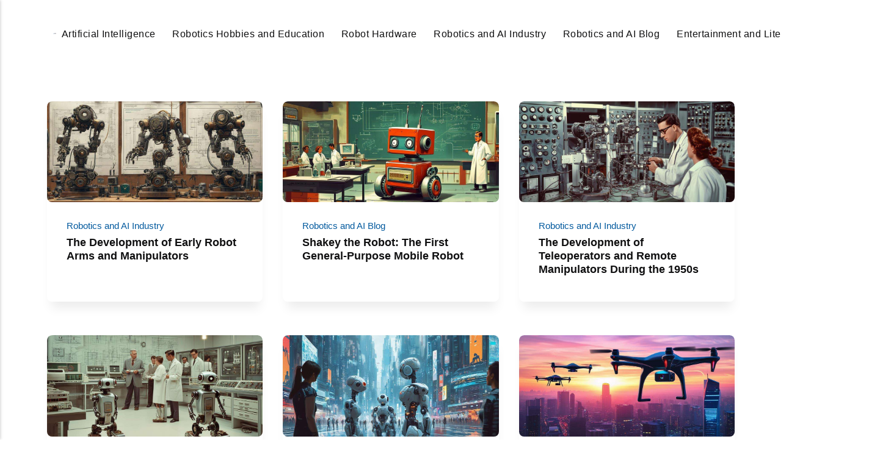

--- FILE ---
content_type: text/html
request_url: https://robotsauthority.com/page/7/
body_size: 4673
content:
<!DOCTYPE html><html lang="en-gb"><head><meta charset="utf-8"><meta http-equiv="X-UA-Compatible" content="IE=edge"><meta name="viewport" content="width=device-width,initial-scale=1"><title>Robots Authority</title><meta name="generator" content="Publii Open-Source CMS for Static Site"><script type="text/javascript">(function(w,d,s,l,i){w[l]=w[l]||[];w[l].push({'gtm.start':
						new Date().getTime(),event:'gtm.js'});var f=d.getElementsByTagName(s)[0],
						j=d.createElement(s),dl=l!='dataLayer'?'&l='+l:'';j.async=true;j.src=
						'https://www.googletagmanager.com/gtm.js?id='+i+dl;f.parentNode.insertBefore(j,f);
					})(window,document,'script','dataLayer','GTM-KVLQJCH');</script><link rel="canonical" href="https://robotsauthority.com/page/7/"><link rel="alternate" type="application/atom+xml" href="https://robotsauthority.com/feed.xml" title="Robots Authority - RSS"><link rel="alternate" type="application/json" href="https://robotsauthority.com/feed.json" title="Robots Authority - JSON"><meta property="og:title" content="Robots Authority"><meta property="og:image" content="https://robotsauthority.com/media/website/robotsauthority-logo.png"><meta property="og:image:width" content="390"><meta property="og:image:height" content="123"><meta property="og:site_name" content="Robots Authority"><meta property="og:description" content=""><meta property="og:url" content="https://robotsauthority.com/page/7/"><meta property="og:type" content="website"><link rel="shortcut icon" href="https://robotsauthority.com/media/website/robotsauthority.png" type="image/x-icon"><link rel="prev" href="https://robotsauthority.com/page/6/"><link rel="next" href="https://robotsauthority.com/page/8/"><link rel="stylesheet" href="https://robotsauthority.com/assets/css/style.css?v=f4e475b6aee574028d1508850fef57fa"><script type="application/ld+json">{"@context":"http://schema.org","@type":"Organization","name":"Robots Authority","logo":"https://robotsauthority.com/media/website/robotsauthority-logo.png","url":"https://robotsauthority.com/"}</script><noscript><style>img[loading] {
                    opacity: 1;
                }</style></noscript><script async src="https://pagead2.googlesyndication.com/pagead/js/adsbygoogle.js?client=ca-pub-1291576167983828" crossorigin="anonymous"></script></head><body class="pagination-template"><noscript><iframe src="https://www.googletagmanager.com/ns.html?id=GTM-KVLQJCH" height="0" width="0" style="display:none;visibility:hidden"></iframe></noscript><header class="header" id="js-header"><a href="https://robotsauthority.com/" class="logo"><img src="https://robotsauthority.com/media/website/robotsauthority-logo.png" alt="Robots Authority" width="390" height="123"></a><nav class="navbar js-navbar"><button class="navbar__toggle js-toggle" aria-label="Menu"><span class="navbar__toggle-box"><span class="navbar__toggle-inner">Menu</span></span></button><ul class="navbar__menu"><li><a href="https://robotsauthority.com/tags/artificial-intelligence/" title="Artificial Intelligence" target="_self">Artificial Intelligence</a></li><li><a href="https://robotsauthority.com/tags/robotics-hobbies-and-education/" title="Robotics Hobbies and Education" target="_self">Robotics Hobbies and Education</a></li><li><a href="https://robotsauthority.com/tags/robot-hardware/" title="Robot Hardware" target="_self">Robot Hardware</a></li><li><a href="https://robotsauthority.com/tags/robotics-and-ai-industry/" title="Robotics and AI Industry" target="_self">Robotics and AI Industry</a></li><li><a href="https://robotsauthority.com/tags/robotics-and-ai-blog/" title="Robotics and AI Blog" target="_self">Robotics and AI Blog</a></li><li><a href="https://robotsauthority.com/tags/entertainment-and-literature/" title="Entertainment and Literature" target="_self">Entertainment and Literature</a></li><li><a href="https://robotsauthority.com/tags/blog/" title="Blog" target="_self">Blog</a></li></ul></nav><div class="search"><div class="search__overlay js-search-overlay"><form action="https://robotsauthority.com/search.html" class="search__form"><input class="search__input" type="search" name="q" placeholder="search..." aria-label="search..."></form></div><button class="search__btn js-search-btn" aria-label="Search"><svg role="presentation" focusable="false" height="18" width="18"><use xlink:href="https://robotsauthority.com/assets/svg/svg-map.svg#search"/></svg></button></div></header><main><div class="wrapper"><div class="l-grid l-grid--3"><article class="c-card"><a href="https://robotsauthority.com/the-development-of-early-robot-arms-and-manipulators/" class="c-card__image"><img src="https://robotsauthority.com/media/posts/371/evolution_of_robotic_manipulators.jpg" srcset="https://robotsauthority.com/media/posts/371/responsive/evolution_of_robotic_manipulators-xs.jpg 300w, https://robotsauthority.com/media/posts/371/responsive/evolution_of_robotic_manipulators-sm.jpg 480w, https://robotsauthority.com/media/posts/371/responsive/evolution_of_robotic_manipulators-md.jpg 768w, https://robotsauthority.com/media/posts/371/responsive/evolution_of_robotic_manipulators-lg.jpg 1200w" sizes="(min-width: 56.25em) 100vw, (min-width: 37.5em) 50vw, 100vw" loading="lazy" height="575" width="1006" alt=""></a><div class="c-card__wrapper"><header class="c-card__header"><div class="c-card__tag"><a href="https://robotsauthority.com/tags/robotics-and-ai-industry/">Robotics and AI Industry</a></div><h2 class="c-card__title"><a href="https://robotsauthority.com/the-development-of-early-robot-arms-and-manipulators/" class="invert">The Development of Early Robot Arms and Manipulators</a></h2></header></div></article><article class="c-card"><a href="https://robotsauthority.com/shakey-the-robot-the-first-general-purpose-mobile-robot/" class="c-card__image"><img src="https://robotsauthority.com/media/posts/370/shakey_the_robot_overview.jpg" srcset="https://robotsauthority.com/media/posts/370/responsive/shakey_the_robot_overview-xs.jpg 300w, https://robotsauthority.com/media/posts/370/responsive/shakey_the_robot_overview-sm.jpg 480w, https://robotsauthority.com/media/posts/370/responsive/shakey_the_robot_overview-md.jpg 768w, https://robotsauthority.com/media/posts/370/responsive/shakey_the_robot_overview-lg.jpg 1200w" sizes="(min-width: 56.25em) 100vw, (min-width: 37.5em) 50vw, 100vw" loading="lazy" height="575" width="1006" alt=""></a><div class="c-card__wrapper"><header class="c-card__header"><div class="c-card__tag"><a href="https://robotsauthority.com/tags/robotics-and-ai-blog/">Robotics and AI Blog</a></div><h2 class="c-card__title"><a href="https://robotsauthority.com/shakey-the-robot-the-first-general-purpose-mobile-robot/" class="invert">Shakey the Robot: The First General-Purpose Mobile Robot</a></h2></header></div></article><article class="c-card"><a href="https://robotsauthority.com/the-development-of-teleoperators-and-remote-manipulators-during-the-1950s/" class="c-card__image"><img src="https://robotsauthority.com/media/posts/368/advancements_in_teleoperation_technology.jpg" srcset="https://robotsauthority.com/media/posts/368/responsive/advancements_in_teleoperation_technology-xs.jpg 300w, https://robotsauthority.com/media/posts/368/responsive/advancements_in_teleoperation_technology-sm.jpg 480w, https://robotsauthority.com/media/posts/368/responsive/advancements_in_teleoperation_technology-md.jpg 768w, https://robotsauthority.com/media/posts/368/responsive/advancements_in_teleoperation_technology-lg.jpg 1200w" sizes="(min-width: 56.25em) 100vw, (min-width: 37.5em) 50vw, 100vw" loading="lazy" height="575" width="1006" alt=""></a><div class="c-card__wrapper"><header class="c-card__header"><div class="c-card__tag"><a href="https://robotsauthority.com/tags/robotics-and-ai-industry/">Robotics and AI Industry</a></div><h2 class="c-card__title"><a href="https://robotsauthority.com/the-development-of-teleoperators-and-remote-manipulators-during-the-1950s/" class="invert">The Development of Teleoperators and Remote Manipulators During the 1950s</a></h2></header></div></article><article class="c-card"><a href="https://robotsauthority.com/exploring-early-autonomous-robots-the-foundations-of-mobile-robotics/" class="c-card__image"><img src="https://robotsauthority.com/media/posts/369/early_robots_in_motion.jpg" srcset="https://robotsauthority.com/media/posts/369/responsive/early_robots_in_motion-xs.jpg 300w, https://robotsauthority.com/media/posts/369/responsive/early_robots_in_motion-sm.jpg 480w, https://robotsauthority.com/media/posts/369/responsive/early_robots_in_motion-md.jpg 768w, https://robotsauthority.com/media/posts/369/responsive/early_robots_in_motion-lg.jpg 1200w" sizes="(min-width: 56.25em) 100vw, (min-width: 37.5em) 50vw, 100vw" loading="lazy" height="575" width="1006" alt=""></a><div class="c-card__wrapper"><header class="c-card__header"><div class="c-card__tag"><a href="https://robotsauthority.com/tags/robotics-hobbies-and-education/">Robotics Hobbies and Education</a></div><h2 class="c-card__title"><a href="https://robotsauthority.com/exploring-early-autonomous-robots-the-foundations-of-mobile-robotics/" class="invert">Exploring Early Autonomous Robots: The Foundations of Mobile Robotics</a></h2></header></div></article><article class="c-card"><a href="https://robotsauthority.com/the-ethical-and-societal-implications-of-increasing-robot-integration/" class="c-card__image"><img src="https://robotsauthority.com/media/posts/367/robot_integration_ethical_implications.jpg" srcset="https://robotsauthority.com/media/posts/367/responsive/robot_integration_ethical_implications-xs.jpg 300w, https://robotsauthority.com/media/posts/367/responsive/robot_integration_ethical_implications-sm.jpg 480w, https://robotsauthority.com/media/posts/367/responsive/robot_integration_ethical_implications-md.jpg 768w, https://robotsauthority.com/media/posts/367/responsive/robot_integration_ethical_implications-lg.jpg 1200w" sizes="(min-width: 56.25em) 100vw, (min-width: 37.5em) 50vw, 100vw" loading="lazy" height="575" width="1006" alt=""></a><div class="c-card__wrapper"><header class="c-card__header"><div class="c-card__tag"><a href="https://robotsauthority.com/tags/robotics-and-ai-blog/">Robotics and AI Blog</a></div><h2 class="c-card__title"><a href="https://robotsauthority.com/the-ethical-and-societal-implications-of-increasing-robot-integration/" class="invert">The Ethical and Societal Implications of Increasing Robot Integration</a></h2></header></div></article><article class="c-card"><a href="https://robotsauthority.com/innovations-in-autonomous-drones-from-delivery-to-surveillance/" class="c-card__image"><img src="https://robotsauthority.com/media/posts/366/autonomous_drones_in_action.jpg" srcset="https://robotsauthority.com/media/posts/366/responsive/autonomous_drones_in_action-xs.jpg 300w, https://robotsauthority.com/media/posts/366/responsive/autonomous_drones_in_action-sm.jpg 480w, https://robotsauthority.com/media/posts/366/responsive/autonomous_drones_in_action-md.jpg 768w, https://robotsauthority.com/media/posts/366/responsive/autonomous_drones_in_action-lg.jpg 1200w" sizes="(min-width: 56.25em) 100vw, (min-width: 37.5em) 50vw, 100vw" loading="lazy" height="575" width="1006" alt=""></a><div class="c-card__wrapper"><header class="c-card__header"><div class="c-card__tag"><a href="https://robotsauthority.com/tags/artificial-intelligence/">Artificial Intelligence</a></div><h2 class="c-card__title"><a href="https://robotsauthority.com/innovations-in-autonomous-drones-from-delivery-to-surveillance/" class="invert">Innovations in Autonomous Drones: From Delivery to Surveillance</a></h2></header></div></article><article class="c-card"><a href="https://robotsauthority.com/the-impact-of-robotics-on-construction-and-infrastructure-development/" class="c-card__image"><img src="https://robotsauthority.com/media/posts/365/advancing_construction_with_robotics.jpg" srcset="https://robotsauthority.com/media/posts/365/responsive/advancing_construction_with_robotics-xs.jpg 300w, https://robotsauthority.com/media/posts/365/responsive/advancing_construction_with_robotics-sm.jpg 480w, https://robotsauthority.com/media/posts/365/responsive/advancing_construction_with_robotics-md.jpg 768w, https://robotsauthority.com/media/posts/365/responsive/advancing_construction_with_robotics-lg.jpg 1200w" sizes="(min-width: 56.25em) 100vw, (min-width: 37.5em) 50vw, 100vw" loading="lazy" height="575" width="1006" alt=""></a><div class="c-card__wrapper"><header class="c-card__header"><div class="c-card__tag"><a href="https://robotsauthority.com/tags/robotics-and-ai-blog/">Robotics and AI Blog</a></div><h2 class="c-card__title"><a href="https://robotsauthority.com/the-impact-of-robotics-on-construction-and-infrastructure-development/" class="invert">The Impact of Robotics on Construction and Infrastructure Development</a></h2></header></div></article><article class="c-card"><a href="https://robotsauthority.com/robots-in-public-safety-enhancing-disaster-response-and-recovery/" class="c-card__image"><img src="https://robotsauthority.com/media/posts/364/robots_aid_disaster_recovery.jpg" srcset="https://robotsauthority.com/media/posts/364/responsive/robots_aid_disaster_recovery-xs.jpg 300w, https://robotsauthority.com/media/posts/364/responsive/robots_aid_disaster_recovery-sm.jpg 480w, https://robotsauthority.com/media/posts/364/responsive/robots_aid_disaster_recovery-md.jpg 768w, https://robotsauthority.com/media/posts/364/responsive/robots_aid_disaster_recovery-lg.jpg 1200w" sizes="(min-width: 56.25em) 100vw, (min-width: 37.5em) 50vw, 100vw" loading="lazy" height="575" width="1006" alt=""></a><div class="c-card__wrapper"><header class="c-card__header"><div class="c-card__tag"><a href="https://robotsauthority.com/tags/robot-hardware/">Robot Hardware</a></div><h2 class="c-card__title"><a href="https://robotsauthority.com/robots-in-public-safety-enhancing-disaster-response-and-recovery/" class="invert">Robots in Public Safety: Enhancing Disaster Response and Recovery</a></h2></header></div></article><article class="c-card"><a href="https://robotsauthority.com/exploring-soft-robotics-new-materials-and-applications/" class="c-card__image"><img src="https://robotsauthority.com/media/posts/362/innovative_soft_robotics_materials.jpg" srcset="https://robotsauthority.com/media/posts/362/responsive/innovative_soft_robotics_materials-xs.jpg 300w, https://robotsauthority.com/media/posts/362/responsive/innovative_soft_robotics_materials-sm.jpg 480w, https://robotsauthority.com/media/posts/362/responsive/innovative_soft_robotics_materials-md.jpg 768w, https://robotsauthority.com/media/posts/362/responsive/innovative_soft_robotics_materials-lg.jpg 1200w" sizes="(min-width: 56.25em) 100vw, (min-width: 37.5em) 50vw, 100vw" loading="lazy" height="575" width="1006" alt=""></a><div class="c-card__wrapper"><header class="c-card__header"><div class="c-card__tag"><a href="https://robotsauthority.com/tags/robotics-and-ai-industry/">Robotics and AI Industry</a></div><h2 class="c-card__title"><a href="https://robotsauthority.com/exploring-soft-robotics-new-materials-and-applications/" class="invert">Exploring Soft Robotics: New Materials and Applications</a></h2></header></div></article><article class="c-card"><a href="https://robotsauthority.com/the-role-of-robotics-in-space-exploration-mars-missions-and-beyond/" class="c-card__image"><img src="https://robotsauthority.com/media/posts/363/robotics_in_space_exploration.jpg" srcset="https://robotsauthority.com/media/posts/363/responsive/robotics_in_space_exploration-xs.jpg 300w, https://robotsauthority.com/media/posts/363/responsive/robotics_in_space_exploration-sm.jpg 480w, https://robotsauthority.com/media/posts/363/responsive/robotics_in_space_exploration-md.jpg 768w, https://robotsauthority.com/media/posts/363/responsive/robotics_in_space_exploration-lg.jpg 1200w" sizes="(min-width: 56.25em) 100vw, (min-width: 37.5em) 50vw, 100vw" loading="lazy" height="575" width="1006" alt=""></a><div class="c-card__wrapper"><header class="c-card__header"><div class="c-card__tag"><a href="https://robotsauthority.com/tags/robotics-and-ai-blog/">Robotics and AI Blog</a></div><h2 class="c-card__title"><a href="https://robotsauthority.com/the-role-of-robotics-in-space-exploration-mars-missions-and-beyond/" class="invert">The Role of Robotics in Space Exploration: Mars Missions and Beyond</a></h2></header></div></article><article class="c-card"><a href="https://robotsauthority.com/advancements-in-swarm-robotics-cooperation-and-coordination/" class="c-card__image"><img src="https://robotsauthority.com/media/posts/361/swarm_robotics_progress_overview.jpg" srcset="https://robotsauthority.com/media/posts/361/responsive/swarm_robotics_progress_overview-xs.jpg 300w, https://robotsauthority.com/media/posts/361/responsive/swarm_robotics_progress_overview-sm.jpg 480w, https://robotsauthority.com/media/posts/361/responsive/swarm_robotics_progress_overview-md.jpg 768w, https://robotsauthority.com/media/posts/361/responsive/swarm_robotics_progress_overview-lg.jpg 1200w" sizes="(min-width: 56.25em) 100vw, (min-width: 37.5em) 50vw, 100vw" loading="lazy" height="575" width="1006" alt=""></a><div class="c-card__wrapper"><header class="c-card__header"><div class="c-card__tag"><a href="https://robotsauthority.com/tags/robotics-and-ai-blog/">Robotics and AI Blog</a></div><h2 class="c-card__title"><a href="https://robotsauthority.com/advancements-in-swarm-robotics-cooperation-and-coordination/" class="invert">Advancements in Swarm Robotics: Cooperation and Coordination</a></h2></header></div></article><article class="c-card"><a href="https://robotsauthority.com/robotic-assistance-for-the-elderly-enhancing-quality-of-life/" class="c-card__image"><img src="https://robotsauthority.com/media/posts/360/aging_population_gets_support.jpg" srcset="https://robotsauthority.com/media/posts/360/responsive/aging_population_gets_support-xs.jpg 300w, https://robotsauthority.com/media/posts/360/responsive/aging_population_gets_support-sm.jpg 480w, https://robotsauthority.com/media/posts/360/responsive/aging_population_gets_support-md.jpg 768w, https://robotsauthority.com/media/posts/360/responsive/aging_population_gets_support-lg.jpg 1200w" sizes="(min-width: 56.25em) 100vw, (min-width: 37.5em) 50vw, 100vw" loading="lazy" height="575" width="1006" alt=""></a><div class="c-card__wrapper"><header class="c-card__header"><div class="c-card__tag"><a href="https://robotsauthority.com/tags/robotics-and-ai-industry/">Robotics and AI Industry</a></div><h2 class="c-card__title"><a href="https://robotsauthority.com/robotic-assistance-for-the-elderly-enhancing-quality-of-life/" class="invert">Robotic Assistance for the Elderly: Enhancing Quality of Life</a></h2></header></div></article><article class="c-card"><a href="https://robotsauthority.com/the-future-of-humanoid-robots-developments-and-challenges/" class="c-card__image"><img src="https://robotsauthority.com/media/posts/359/advancements_in_humanoid_robotics.jpg" srcset="https://robotsauthority.com/media/posts/359/responsive/advancements_in_humanoid_robotics-xs.jpg 300w, https://robotsauthority.com/media/posts/359/responsive/advancements_in_humanoid_robotics-sm.jpg 480w, https://robotsauthority.com/media/posts/359/responsive/advancements_in_humanoid_robotics-md.jpg 768w, https://robotsauthority.com/media/posts/359/responsive/advancements_in_humanoid_robotics-lg.jpg 1200w" sizes="(min-width: 56.25em) 100vw, (min-width: 37.5em) 50vw, 100vw" loading="lazy" height="575" width="1006" alt=""></a><div class="c-card__wrapper"><header class="c-card__header"><div class="c-card__tag"><a href="https://robotsauthority.com/tags/robotics-and-ai-industry/">Robotics and AI Industry</a></div><h2 class="c-card__title"><a href="https://robotsauthority.com/the-future-of-humanoid-robots-developments-and-challenges/" class="invert">The Future of Humanoid Robots: Developments and Challenges</a></h2></header></div></article><article class="c-card"><a href="https://robotsauthority.com/underwater-robots-advancing-ocean-exploration-and-conservation/" class="c-card__image"><img src="https://robotsauthority.com/media/posts/358/exploring_oceans_with_technology.jpg" srcset="https://robotsauthority.com/media/posts/358/responsive/exploring_oceans_with_technology-xs.jpg 300w, https://robotsauthority.com/media/posts/358/responsive/exploring_oceans_with_technology-sm.jpg 480w, https://robotsauthority.com/media/posts/358/responsive/exploring_oceans_with_technology-md.jpg 768w, https://robotsauthority.com/media/posts/358/responsive/exploring_oceans_with_technology-lg.jpg 1200w" sizes="(min-width: 56.25em) 100vw, (min-width: 37.5em) 50vw, 100vw" loading="lazy" height="575" width="1006" alt=""></a><div class="c-card__wrapper"><header class="c-card__header"><div class="c-card__tag"><a href="https://robotsauthority.com/tags/robotics-and-ai-industry/">Robotics and AI Industry</a></div><h2 class="c-card__title"><a href="https://robotsauthority.com/underwater-robots-advancing-ocean-exploration-and-conservation/" class="invert">Underwater Robots: Advancing Ocean Exploration and Conservation</a></h2></header></div></article><article class="c-card"><a href="https://robotsauthority.com/agricultural-robotics-revolutionizing-farming-practices/" class="c-card__image"><img src="https://robotsauthority.com/media/posts/357/modernizing_agriculture_through_robotics.jpg" srcset="https://robotsauthority.com/media/posts/357/responsive/modernizing_agriculture_through_robotics-xs.jpg 300w, https://robotsauthority.com/media/posts/357/responsive/modernizing_agriculture_through_robotics-sm.jpg 480w, https://robotsauthority.com/media/posts/357/responsive/modernizing_agriculture_through_robotics-md.jpg 768w, https://robotsauthority.com/media/posts/357/responsive/modernizing_agriculture_through_robotics-lg.jpg 1200w" sizes="(min-width: 56.25em) 100vw, (min-width: 37.5em) 50vw, 100vw" loading="lazy" height="575" width="1006" alt=""></a><div class="c-card__wrapper"><header class="c-card__header"><div class="c-card__tag"><a href="https://robotsauthority.com/tags/robotics-and-ai-industry/">Robotics and AI Industry</a></div><h2 class="c-card__title"><a href="https://robotsauthority.com/agricultural-robotics-revolutionizing-farming-practices/" class="invert">Agricultural Robotics: Revolutionizing Farming Practices</a></h2></header></div></article></div><nav class="pagination desc"><a href="https://robotsauthority.com/page/8/" class="btn">Previous </a><a href="https://robotsauthority.com/page/6/" class="btn">Next</a></nav></div></main><footer class="footer"><div class="footer__copyright">© 2025 Robots Authority</div></footer><script>window.publiiThemeMenuConfig = {    
      mobileMenuMode: 'sidebar',
      animationSpeed: 300,
      submenuWidth: 'auto',
      doubleClickTime: 500,
      mobileMenuExpandableSubmenus: true, 
      relatedContainerForOverlayMenuSelector: '.navbar',
   };</script><script defer="defer" src="https://robotsauthority.com/assets/js/scripts.min.js?v=1b09dc64eb6086ddc9720890661ff038"></script><script>var images = document.querySelectorAll('img[loading]');

      for (var i = 0; i < images.length; i++) {
         if (images[i].complete) {
               images[i].classList.add('is-loaded');
         } else {
               images[i].addEventListener('load', function () {
                  this.classList.add('is-loaded');
               }, false);
         }
      }</script><script src="https://robotsauthority.com/media/plugins/pagePrefetching/quicklink.umd.js"></script><script>window.addEventListener('load', () => {
					quicklink.listen({
						prerender: false,
						el: document.querySelector('body'),
						delay: 0,
						limit: Infinity,
						throttle: Infinity,
						timeout: 2000
					});
				});</script></body></html>

--- FILE ---
content_type: text/html; charset=utf-8
request_url: https://www.google.com/recaptcha/api2/aframe
body_size: 268
content:
<!DOCTYPE HTML><html><head><meta http-equiv="content-type" content="text/html; charset=UTF-8"></head><body><script nonce="yZohkWtA7A_JJSUq3Bwp8A">/** Anti-fraud and anti-abuse applications only. See google.com/recaptcha */ try{var clients={'sodar':'https://pagead2.googlesyndication.com/pagead/sodar?'};window.addEventListener("message",function(a){try{if(a.source===window.parent){var b=JSON.parse(a.data);var c=clients[b['id']];if(c){var d=document.createElement('img');d.src=c+b['params']+'&rc='+(localStorage.getItem("rc::a")?sessionStorage.getItem("rc::b"):"");window.document.body.appendChild(d);sessionStorage.setItem("rc::e",parseInt(sessionStorage.getItem("rc::e")||0)+1);localStorage.setItem("rc::h",'1769050518362');}}}catch(b){}});window.parent.postMessage("_grecaptcha_ready", "*");}catch(b){}</script></body></html>